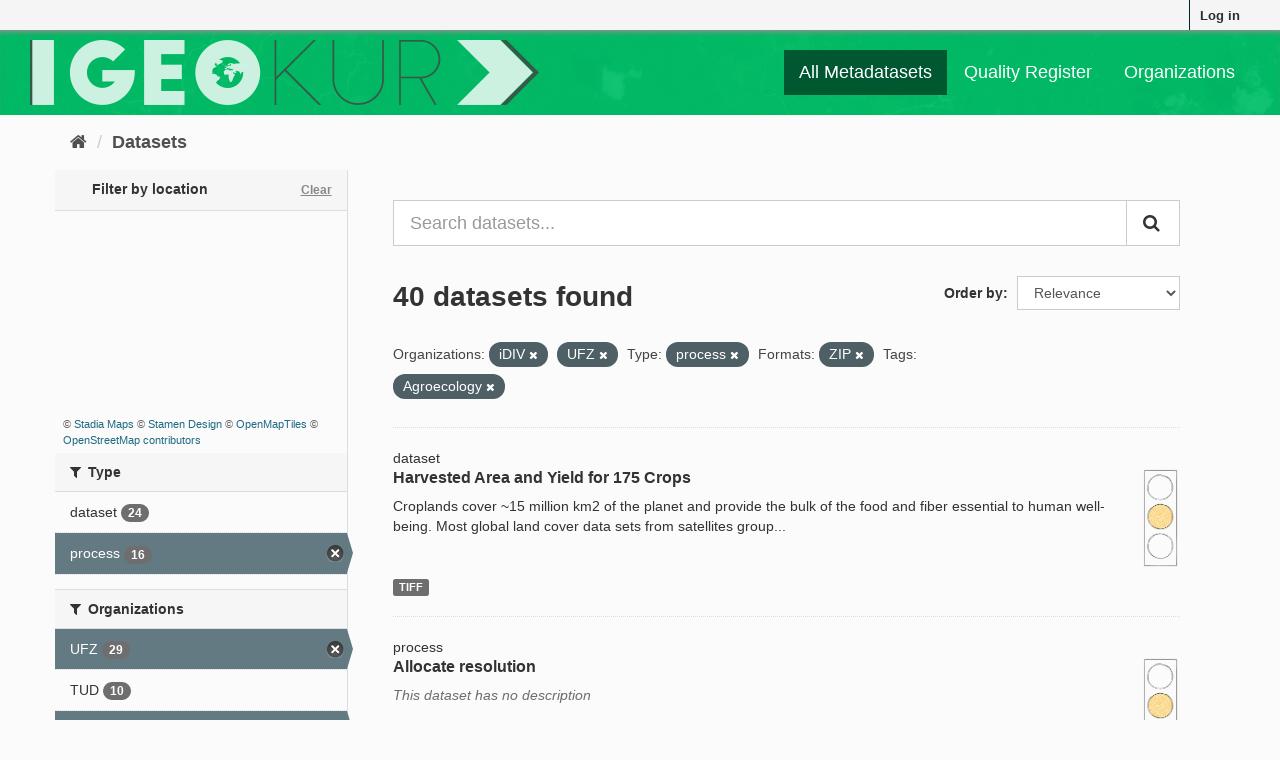

--- FILE ---
content_type: text/css; charset=utf-8
request_url: https://geokur-dmp.geo.tu-dresden.de/webassets/ckanext-scheming/2deda21a_scheming_css.css
body_size: 763
content:
header.panel-heading {
  position: relative;
}

/* try to resemble .btn-remove-url style in resource form */
.btn.btn-danger.btn-repeating-remove {
  position: absolute;
  margin-right: 0;
  top: 9px;
  right: 7px;
  padding: 0 12px;
  border-radius: 100px;
}

li.multiple-text-field {
  position: relative;
  padding-bottom: 6px;
}

li.multiple-text-field input {
  padding-right: 90px;
}

/* try to resemble .btn-remove-url style in resource form */
a.btn.btn-multiple-remove {
  position: absolute;
  margin-right: 0;
  top: 6px;
  right: 7px;
  padding: 0 12px;
  border-radius: 100px;
}

